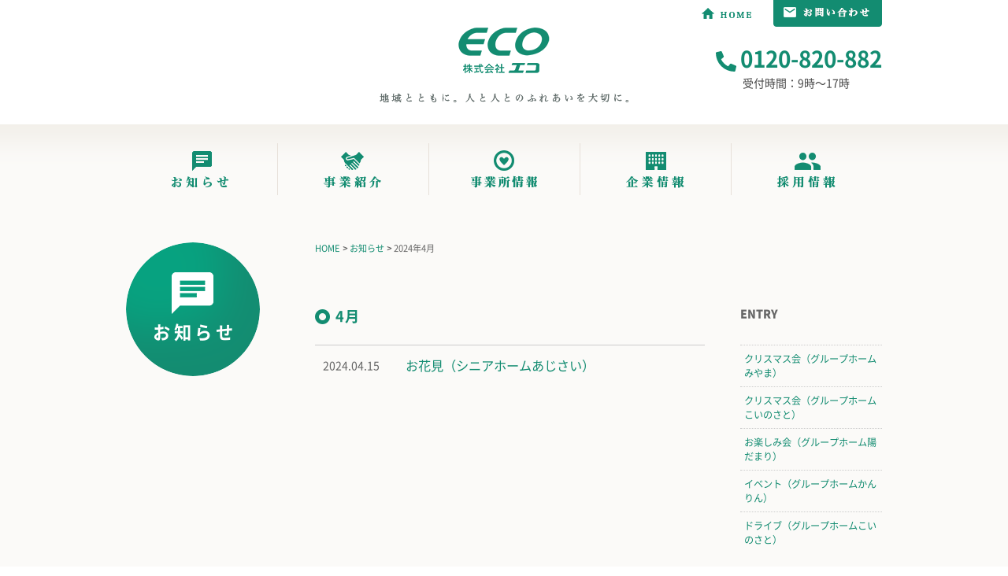

--- FILE ---
content_type: text/html; charset=UTF-8
request_url: https://eco-kaigo.co.jp/date/2024/04/?cat=2
body_size: 13734
content:
<!DOCTYPE html>
<html lang="ja">
<head>
<meta charset="UTF-8">
<meta http-equiv="X-UA-Compatible" content="IE=edge,chrome=1">
<title>4月 | 2024 | 株式会社エコ</title>

<meta name="description" content="" />
<meta name="keywords" content="" />
<meta name="viewport" content="width=device-width,initial-scale=1,maximum-scale=1,user-scalable=no">

<!--[if lt IE 9]>
<script type="text/javascript" src="/common/js/jquery-1.11.0.min.js"></script>
<![endif]-->
<!--[if gte IE 9]><!-->
<script type="text/javascript" src="/common/js/jquery-2.1.0.min.js"></script>
<!--<![endif]-->

<!--[if lt IE 9]>
<script type="text/javascript" src="/common/js/html5shiv.js"></script>
<![endif]-->
<!--[if (gte IE 6)&(lte IE 8)]>
<script type="text/javascript" src="/common/js/selectivizr-min.js"></script>
<![endif]-->

<link rel="shortcut icon" href="/common/images/favicon.ico" type="image/ico">
<link rel="stylesheet" href="/common/css/common.css" type="text/css" media="screen,print">
<link rel="stylesheet" href="/common/css/style.css" type="text/css" media="screen,print">

</head>

<body id="information" class="information page">
<div id="wrap">

	<!-- header -->
  
  <header id="header" class="header">
    <div class="wrapper">
      <div class="inner">
        <div class="utility">
          <ul class="utility_list">
            <li class="utility_home"><a href="/"><img src="/common/images/btn/btn_home.png" alt="HOME"></a></li>
            <li class="utility_inquiry"><a href="/inquiry/"><img src="/common/images/btn/btn_inquiry.png" alt="お問い合わせ"></a></li>
          </ul>
        </div>
        <div class="logo"><h1><a href="/"><img src="/common/images/logo.png" alt="株式会社エコ"></a></h1></div>
        <div class="desc"><img src="/common/images/desc.png" alt="地域とともに。人と人とのふれあいを大切に。"></div>
        <div class="tel"><img src="/common/images/ico-tel.svg" alt="024-954-8038"><b>0120-820-882</b><p>受付時間：9時～17時</p></div>
      </div>
    </div>

    <div class="menu_sp only-sp">
      <div class="btn_menu"><a href="#" class="js-open-global"><span class="noto-dl">MENU</span></a></div>
    </div>

    <nav class="global">
      <ul class="global_list cf">
        <li class="global_item"><a href="/information/"><img src="/common/images/global_information.png" alt="お知らせ"></a></li>
        <li class="global_item"><a href="/business/"><img src="/common/images/global_business.png" alt="事業紹介"></a></li>
        <li class="global_item js-hover-global">
          <a href="/facility/"><img src="/common/images/global_facility2.png" alt="事業所情報"></a>
          <div class="global_child">
            <ul class="global_sub">
              <li class="global_sub_item"><a href="/facility/">グループホーム</a></li>
              <li class="global_sub_item"><a href="/facility/senior/">サービス付き高齢者向け住宅</a></li>
              <li class="global_sub_item"><a href="/facility/kaigo/">介護事業所</a></li>
              <li class="global_sub_item"><a href="/facility/houkan/">訪問看護事業所</a></li>
            </ul>
          </div>
        </li>
        <li class="global_item js-hover-global">
          <a href="/company/"><img src="/common/images/global_company.png" alt="企業情報"></a>
          <div class="global_child">
            <ul class="global_sub">
              <li class="global_sub_item"><a href="/company/">企業情報</a></li>
              <li class="global_sub_item"><a href="/hibari/">キッズルームひばり</a></li>
              <li class="global_sub_item"><a href="/sdgs/">SDGsへの取り組みについて</a></li>
            </ul>
          </div>
        </li>
        <li class="global_item js-hover-global">
          <a href="/recruit/"><img src="/common/images/global_recruit.png" alt="採用情報"></a>
          <div class="global_child">
            <ul class="global_sub">
              <li class="global_sub_item"><a href="/recruit/">採用担当からメッセージ</a></li>
              <li class="global_sub_item"><a href="/recruit/application/">募集要項</a></li>
              <li class="global_sub_item"><a href="/recruit/entry/">エントリー</a></li>
            </ul>
          </div>
        </li>
      </ul>
    </nav>
  </header>
	<!-- /header -->
	
	<!-- content -->
	<div id="content">
        <!-- main -->
    <div class="main cf">
    
      <div class="heading">
        <h1 class="noto-b">お知らせ</h1>
      </div>
      
      <div class="row">
        <ul class="topicpath">
          <li><a href="/">HOME</a></li>
          <li><a href="https://eco-kaigo.co.jp/information/">お知らせ</a></li>
          <li class="current">2024年4月</li>
        </ul>
        
        <article class="article">
          <h2 class="section_ttl noto-b">4月</h2>
        
          <dl class="entry_list define">
                        <dt>2024.04.15</dt>
            <dd><a href="https://eco-kaigo.co.jp/information/2236/">お花見（シニアホームあじさい）</a></dd>
                      </dl>
        </article>
      
        <div class="sidebar">
          <div class="side_entry">
            <h2 class="noto-bl">ENTRY</h2>
            <ul class="side_list">
                            <li><a href="https://eco-kaigo.co.jp/information/2540/">クリスマス会（グループホームみやま）</a></li>
                            <li><a href="https://eco-kaigo.co.jp/information/2519/">クリスマス会（グループホームこいのさと）</a></li>
                            <li><a href="https://eco-kaigo.co.jp/information/2502/">お楽しみ会（グループホーム陽だまり）</a></li>
                            <li><a href="https://eco-kaigo.co.jp/information/2512/">イベント（グループホームかんりん）</a></li>
                            <li><a href="https://eco-kaigo.co.jp/information/2450/">ドライブ（グループホームこいのさと）</a></li>
                                                      </ul>
          </div>
          <div class="side_archive">
            <h2 class="noto-bl">ARCHIVE</h2>
            <ul class="side_list">
              	<li><a href='https://eco-kaigo.co.jp/date/2026/01/?cat=2'>2026年1月</a></li>
	<li><a href='https://eco-kaigo.co.jp/date/2025/12/?cat=2'>2025年12月</a></li>
	<li><a href='https://eco-kaigo.co.jp/date/2025/11/?cat=2'>2025年11月</a></li>
	<li><a href='https://eco-kaigo.co.jp/date/2025/10/?cat=2'>2025年10月</a></li>
	<li><a href='https://eco-kaigo.co.jp/date/2025/08/?cat=2'>2025年8月</a></li>
	<li><a href='https://eco-kaigo.co.jp/date/2025/06/?cat=2'>2025年6月</a></li>
	<li><a href='https://eco-kaigo.co.jp/date/2025/05/?cat=2'>2025年5月</a></li>
	<li><a href='https://eco-kaigo.co.jp/date/2024/12/?cat=2'>2024年12月</a></li>
	<li><a href='https://eco-kaigo.co.jp/date/2024/11/?cat=2'>2024年11月</a></li>
	<li><a href='https://eco-kaigo.co.jp/date/2024/09/?cat=2'>2024年9月</a></li>
	<li><a href='https://eco-kaigo.co.jp/date/2024/08/?cat=2'>2024年8月</a></li>
	<li><a href='https://eco-kaigo.co.jp/date/2024/07/?cat=2'>2024年7月</a></li>
	<li><a href='https://eco-kaigo.co.jp/date/2024/04/?cat=2' aria-current="page">2024年4月</a></li>
	<li><a href='https://eco-kaigo.co.jp/date/2024/03/?cat=2'>2024年3月</a></li>
	<li><a href='https://eco-kaigo.co.jp/date/2024/01/?cat=2'>2024年1月</a></li>
	<li><a href='https://eco-kaigo.co.jp/date/2023/12/?cat=2'>2023年12月</a></li>
	<li><a href='https://eco-kaigo.co.jp/date/2023/09/?cat=2'>2023年9月</a></li>
	<li><a href='https://eco-kaigo.co.jp/date/2023/08/?cat=2'>2023年8月</a></li>
	<li><a href='https://eco-kaigo.co.jp/date/2023/07/?cat=2'>2023年7月</a></li>
	<li><a href='https://eco-kaigo.co.jp/date/2023/06/?cat=2'>2023年6月</a></li>
	<li><a href='https://eco-kaigo.co.jp/date/2023/05/?cat=2'>2023年5月</a></li>
	<li><a href='https://eco-kaigo.co.jp/date/2023/04/?cat=2'>2023年4月</a></li>
	<li><a href='https://eco-kaigo.co.jp/date/2023/03/?cat=2'>2023年3月</a></li>
	<li><a href='https://eco-kaigo.co.jp/date/2023/02/?cat=2'>2023年2月</a></li>
	<li><a href='https://eco-kaigo.co.jp/date/2023/01/?cat=2'>2023年1月</a></li>
	<li><a href='https://eco-kaigo.co.jp/date/2022/12/?cat=2'>2022年12月</a></li>
	<li><a href='https://eco-kaigo.co.jp/date/2022/11/?cat=2'>2022年11月</a></li>
	<li><a href='https://eco-kaigo.co.jp/date/2022/10/?cat=2'>2022年10月</a></li>
	<li><a href='https://eco-kaigo.co.jp/date/2022/09/?cat=2'>2022年9月</a></li>
	<li><a href='https://eco-kaigo.co.jp/date/2022/08/?cat=2'>2022年8月</a></li>
	<li><a href='https://eco-kaigo.co.jp/date/2022/07/?cat=2'>2022年7月</a></li>
	<li><a href='https://eco-kaigo.co.jp/date/2022/06/?cat=2'>2022年6月</a></li>
	<li><a href='https://eco-kaigo.co.jp/date/2022/05/?cat=2'>2022年5月</a></li>
	<li><a href='https://eco-kaigo.co.jp/date/2022/04/?cat=2'>2022年4月</a></li>
	<li><a href='https://eco-kaigo.co.jp/date/2022/03/?cat=2'>2022年3月</a></li>
	<li><a href='https://eco-kaigo.co.jp/date/2022/02/?cat=2'>2022年2月</a></li>
	<li><a href='https://eco-kaigo.co.jp/date/2022/01/?cat=2'>2022年1月</a></li>
	<li><a href='https://eco-kaigo.co.jp/date/2021/12/?cat=2'>2021年12月</a></li>
	<li><a href='https://eco-kaigo.co.jp/date/2021/11/?cat=2'>2021年11月</a></li>
	<li><a href='https://eco-kaigo.co.jp/date/2021/10/?cat=2'>2021年10月</a></li>
	<li><a href='https://eco-kaigo.co.jp/date/2021/09/?cat=2'>2021年9月</a></li>
	<li><a href='https://eco-kaigo.co.jp/date/2021/08/?cat=2'>2021年8月</a></li>
	<li><a href='https://eco-kaigo.co.jp/date/2021/07/?cat=2'>2021年7月</a></li>
	<li><a href='https://eco-kaigo.co.jp/date/2021/06/?cat=2'>2021年6月</a></li>
	<li><a href='https://eco-kaigo.co.jp/date/2020/02/?cat=2'>2020年2月</a></li>
	<li><a href='https://eco-kaigo.co.jp/date/2019/12/?cat=2'>2019年12月</a></li>
	<li><a href='https://eco-kaigo.co.jp/date/2019/11/?cat=2'>2019年11月</a></li>
	<li><a href='https://eco-kaigo.co.jp/date/2019/10/?cat=2'>2019年10月</a></li>
	<li><a href='https://eco-kaigo.co.jp/date/2019/09/?cat=2'>2019年9月</a></li>
	<li><a href='https://eco-kaigo.co.jp/date/2019/08/?cat=2'>2019年8月</a></li>
	<li><a href='https://eco-kaigo.co.jp/date/2019/07/?cat=2'>2019年7月</a></li>
	<li><a href='https://eco-kaigo.co.jp/date/2019/06/?cat=2'>2019年6月</a></li>
	<li><a href='https://eco-kaigo.co.jp/date/2019/05/?cat=2'>2019年5月</a></li>
	<li><a href='https://eco-kaigo.co.jp/date/2019/04/?cat=2'>2019年4月</a></li>
	<li><a href='https://eco-kaigo.co.jp/date/2019/01/?cat=2'>2019年1月</a></li>
	<li><a href='https://eco-kaigo.co.jp/date/2018/12/?cat=2'>2018年12月</a></li>
	<li><a href='https://eco-kaigo.co.jp/date/2018/11/?cat=2'>2018年11月</a></li>
	<li><a href='https://eco-kaigo.co.jp/date/2018/10/?cat=2'>2018年10月</a></li>
	<li><a href='https://eco-kaigo.co.jp/date/2018/03/?cat=2'>2018年3月</a></li>
	<li><a href='https://eco-kaigo.co.jp/date/2018/02/?cat=2'>2018年2月</a></li>
	<li><a href='https://eco-kaigo.co.jp/date/2018/01/?cat=2'>2018年1月</a></li>
	<li><a href='https://eco-kaigo.co.jp/date/2017/12/?cat=2'>2017年12月</a></li>
	<li><a href='https://eco-kaigo.co.jp/date/2017/10/?cat=2'>2017年10月</a></li>
	<li><a href='https://eco-kaigo.co.jp/date/2017/08/?cat=2'>2017年8月</a></li>
	<li><a href='https://eco-kaigo.co.jp/date/2017/06/?cat=2'>2017年6月</a></li>
	<li><a href='https://eco-kaigo.co.jp/date/2017/04/?cat=2'>2017年4月</a></li>
	<li><a href='https://eco-kaigo.co.jp/date/2017/03/?cat=2'>2017年3月</a></li>
	<li><a href='https://eco-kaigo.co.jp/date/2015/12/?cat=2'>2015年12月</a></li>
	<li><a href='https://eco-kaigo.co.jp/date/2015/10/?cat=2'>2015年10月</a></li>
	<li><a href='https://eco-kaigo.co.jp/date/2015/07/?cat=2'>2015年7月</a></li>
            </ul>
          </div>
        </div>
        
      </div>
    
    </div>
    <!-- /main -->
    
	</div>
	<!-- /content -->
  
  <!-- footer -->
  
  <footer id="footer" class="footer">
    <div class="inner">
      <div class="pagetop js-pagetop"><a href="#wrap" class="js-anchor"><img src="/common/images/btn/btn_pagetop.png" alt="ページトップへ"></a></div>
      <h2>株式会社エコ</h2>
      <div class="addr">本社：〒963-0547福島県郡山市喜久田町卸一丁目117番地１<br>
      <span>TEL.024-954-8038　FAX.024-963-1107</span></div>
      <p class="footer_txt">認知症対応型グループホーム、訪問介護事業所、通所介護事業所、居宅介護支援事業所、<br>
      サービス付き高齢者向け住宅運営、定期巡回・随時対応型訪問介護看護事業所、<br>
      企業主導型保育事業</p>
      <ul class="flink_list">
        <li><a href="/privacypolicy/">プライバシーポリシー</a></li>
        <li><a href="/inquiry/">お問い合わせ</a></li>
        <li><a href="/tokuteisyoguu/">介護職員等特定処遇改善加算</a></li>
      </ul>
      <small class="copyright">Copyright ECO.INC all right reserved.</small>
    </div>
  </footer>
  <!-- /footer -->
  
</div>
<script type="text/javascript" src="/common/js/jquery.easing.1.3.js"></script>
<script type="text/javascript" src="/common/js/jquery.bxslider.min.js"></script>
<script type="text/javascript" src="/common/js/common.js"></script>
<script>
  (function(i,s,o,g,r,a,m){i['GoogleAnalyticsObject']=r;i[r]=i[r]||function(){
  (i[r].q=i[r].q||[]).push(arguments)},i[r].l=1*new Date();a=s.createElement(o),
  m=s.getElementsByTagName(o)[0];a.async=1;a.src=g;m.parentNode.insertBefore(a,m)
  })(window,document,'script','//www.google-analytics.com/analytics.js','ga');

  ga('create', 'UA-65581188-1', 'auto');
  ga('send', 'pageview');

</script>
<!-- archive.php -->
</body>
</html>

--- FILE ---
content_type: text/css
request_url: https://eco-kaigo.co.jp/common/css/common.css
body_size: 1711
content:
@charset "utf-8";

html, body, div, span, object, iframe,
h1, h2, h3, h4, h5, h6, p, blockquote, pre,
abbr, address, cite, code, del, dfn, em, img, ins, kbd, q, samp,
small, strong, sub, sup, var, b, i, dl, dt, dd, ol, ul, li,
fieldset, form, label, legend,
table, caption, tbody, tfoot, thead, tr, th, td,
article, aside, canvas, details, figcaption, figure,
footer, header, hgroup, menu, nav, section, summary,
time, mark, audio, video {
	margin: 0;
	padding: 0;
	border: 0;
	font-size: 100%;
	font: inherit;
	vertical-align: baseline;
}

body { line-height: 1; }
article, aside, details, figcaption, figure,
footer, header, hgroup, menu, nav, section {
  display: block;
}

ul,ol {
	list-style: none;
}
blockquote, q {
	quotes: none;
}
blockquote:before, blockquote:after, q:before, q:after {
	content:''; content: none;
}
ins {
	background-color: #ff9;
	color: #000;
	text-decoration: none;
}
mark {
	background-color: #ff9;
	color: #000;
	font-style: italic;
	font-weight: bold;
}
del {
	text-decoration: line-through;
}
abbr[title], dfn[title] {
	border-bottom: 1px dotted;
	cursor: help;
}
pre, code, kbd, samp {
	font-family: monospace, serif;
}
table {
	border-collapse: collapse;
	border-spacing: 0;
}

sub, sup { font-size: 75%; line-height: 0; position: relative; vertical-align: baseline; }
sub { bottom: -0.25em; }
sup { top: -0.5em; }
small { font-size: 84%; }
strong { font-weight: bold; }
img { vertical-align: bottom; font-size:0; line-height: 0; -ms-interpolation-mode: bicubic; }

html { overflow-y: scroll; }
:focus{ outline: none; }
::-webkit-input-placeholder { color: #ff0000; }
:-moz-placeholder { color: #ff0000; }


/* clearfix */
.cf:before, .cf:after { content:""; display:table;} 
.cf:after { clear:both; }
.cf { *zoom:1; }

/* clear */
.clear { clear: both; }


--- FILE ---
content_type: text/css
request_url: https://eco-kaigo.co.jp/common/css/style.css
body_size: 46768
content:
@charset "UTF-8";
@font-face {
  font-family: 'Noto Sans Japanese';
  font-style: normal;
  font-weight: 300;
  src: url(../fonts/NotoSansCJKjp-DemiLight.woff), url(../fonts/NotoSansCJKjp-DemiLight.eot);
}
@font-face {
  font-family: 'Noto Sans Japanese';
  font-style: normal;
  font-weight: 400;
  src: url(../fonts/NotoSansCJKjp-Regular.woff), url(../fonts/NotoSansCJKjp-Regular.eot);
}
@font-face {
  font-family: 'Noto Sans Japanese';
  font-style: normal;
  font-weight: 500;
  src: url(../fonts/NotoSansCJKjp-Medium.woff), url(../fonts/NotoSansCJKjp-Medium.eot);
}
@font-face {
  font-family: 'Noto Sans Japanese';
  font-style: normal;
  font-weight: 700;
  src: url(../fonts/NotoSansCJKjp-Bold.woff), url(../fonts/NotoSansCJKjp-Bold.eot);
}
@font-face {
  font-family: 'Noto Sans Japanese';
  font-style: normal;
  font-weight: 900;
  src: url(../fonts/NotoSansCJKjp-Black.woff), url(../fonts/NotoSansCJKjp-Black.eot);
}
.noto-dl {
  font-weight: 300;
}

.noto-r {
  font-weight: 400;
}

.noto-m {
  font-weight: 500;
}

.noto-b {
  font-weight: 700;
  -webkit-font-smoothing: antialiased;
  -moz-osx-font-smoothing: grayscale;
}

.noto-bl {
  font-weight: 900;
  -webkit-font-smoothing: antialiased;
  -moz-osx-font-smoothing: grayscale;
}

body {
  font-family: "Noto Sans Japanese", "ヒラギノ角ゴ Pro W3", "Hiragino Kaku Gothic Pro", "メイリオ", Meiryo, Osaka, "ＭＳ Ｐゴシック", "MS PGothic", sans-serif;
  font-size: 82%;
  font-weight: 400;
  color: #666666;
  line-height: 1.5;
  background-color: #fff;
  -webkit-text-size-adjust: none;
}

a:link {
  color: #138c71;
  text-decoration: none;
}
a:visited {
  color: #138c71;
}
a:hover {
  color: #138c71;
  text-decoration: underline;
}
a:active {
  color: #138c71;
}
a:hover img {
  -ms-filter: "alpha(opacity=70)";
  filter: alpha(opacity=70);
  opacity: 0.7;
  background: transparent;
  -ms-filter: "progid:DXImageTransform.Microsoft.gradient(startColorstr=#00FFFFFF,endColorstr=#00FFFFFF)";
  filter: progid:DXImageTransform.Microsoft.gradient(startColorstr=#00FFFFFF,endColorstr=#00FFFFFF);
  zoom: 1;
}

img {
  max-width: 100%;
  height: auto;
}

/* helper */
.only-pc {
  display: block;
}

.only-sp {
  display: none;
}

@media screen and (max-width: 768px) {
  .only-pc {
    display: none;
  }

  .only-sp {
    display: block;
  }
}
/***********************************/
/* header */
/***********************************/
@-webkit-keyframes show {
  from {
    opacity: 0;
  }
  to {
    opacity: 1;
  }
}

@keyframes show {
  from {
    opacity: 0;
  }
  to {
    opacity: 1;
  }
}
.header {
  position: relative;
  background-color: #fff;
}
.header.fixed {
  padding-top: 158px;
}
.header.fixed .wrapper {
  position: fixed;
  top: 0;
  left: 0;
  right: 0;
  z-index: 999;
  -webkit-animation: show .3s ease 0s;
  animation: show .3s ease 0s;
  box-shadow: 0 0 3px rgba(0,0,0,.3);
}
.header.fixed .inner {
  height: 50px;
}
.header.fixed .desc {
  margin-bottom: 0;
}
.header.fixed .desc {
  display: none;
}
.header.fixed .tel {
  top: 45px;
}
.header.fixed .tel p {
  margin-top: 0;
}
.header .wrapper {
  width: 100%;
  background-color: #fff;
}
.header .inner {
  width: 960px;
  height: 98px;
  position: relative;
  padding: 35px 0 25px;
}
.header .tel {
  position: absolute;
  top: 60px;
  right: 0;
}
.header .tel img {
  width: 26px;
  margin-right: 5px
}
.header .tel b {
  color: #138c71;
  font-size: 28px;
  font-weight: bold;
  line-height: 30px;
}
.header .tel p {
  color: #454545;
  font-size: 14px;
  margin-top: 5px;
  padding-left: 34px;
}
.logo {
  text-align: center;
  margin-bottom: 20px;
}

.desc {
  text-align: center;
}

.global {
  padding: 24px 0 60px;
  background: #fbfaf8 url(../images/bg/bg_gradation.png) repeat-x 0 0;
}

.global_list {
  width: 960px;
  margin: 0 auto;
}
.global_list .global_item {
  width: 192px;
  margin-right: -1px;
  border-right: 1px solid #e7e0d9;
  position: relative;
  float: left;
}
.global_list .global_item:last-child {
  border-right: none;
}

.global_child {
  width: 100%;
  position: absolute;
  z-index: 9999;
  display: none;
  -ms-filter: "alpha(opacity=0)";
  filter: alpha(opacity=0);
  opacity: 0;
}

.global_sub {
  /*margin-top: 8px;*/
}
.global_sub .global_sub_item {
  margin-bottom: 2px;
}
.global_sub .global_sub_item a {
  color: #fff;
  letter-spacing: 0.05em;
  padding: 8px 6px 7px;
  background-color: #138c71;
  display: block;
}
.global_sub .global_sub_item a:hover {
  background-color: #4ba893;
  text-decoration: none;
}

.utility {
  position: absolute;
  top: 0;
  right: 0;
}
.utility .utility_list {
  overflow: hidden;
  zoom: 1;
}
.utility .utility_list li {
  float: left;
}

@media screen and (max-width: 768px) {
  .header .inner {
    width: 100%;
    height: 75px;
    padding: 45px 0 25px;
  }

  .header.fixed .inner {
    height: 30px;
  }

  .header .tel {
    display: none;
  }

  .menu_sp {
    background-color: #138c71;
    overflow: hidden;
    zoom: 1;
  }
  .menu_sp .btn_menu a {
    background-image: url(../images/sp/btn_menu.png);
    background-repeat: no-repeat;
    background-position: 0 0;
    -webkit-background-size: 39px 38px;
    background-size: 39px 38px;
    float: left;
  }
  .menu_sp .btn_menu a.active {
    background-image: url(../images/sp/btn_menu_active.png);
  }
  .menu_sp span {
    color: #fff;
    font-size: 85%;
    line-height: 38px;
    padding: 0 12px;
    margin-left: 38px;
    float: left;
  }

  .logo {
    width: 90px;
    margin: 0 auto 10px;
  }

  .desc {
    width: 310px;
    margin: 0 auto;
    padding: 0 20px;
  }

  .global {
    padding: 24px 0 0;
    display: none;
  }

  .global_list {
    width: 100%;
  }
  .global_list .global_item {
    width: 33.333336%;
    text-align: center;
    margin-bottom: 15px;
    float: left;
  }
  .global_list .global_item:nth-child(3n) {
    border-right: none;
  }

  .global_child {
    display: none !important;
  }

  .utility .utility_list li.utility_home {
    width: 96px;
  }
  .utility .utility_list li.utility_inquiry {
    width: 110px;
  }
}
@media screen and (max-width: 480px) {
  .global_list {
    width: 100%;
  }
  .global_list .global_item {
    width: 50%;
  }
  .global_list .global_item:last-child, .global_list .global_item:nth-child(3n) {
    border-right: 1px solid #e7e0d9;
  }
  .global_list .global_item:nth-child(2n) {
    border-right: none;
  }
}
/***********************************/
/* layout */
/***********************************/
#wrap {
  width: 100%;
  min-width: 960px;
  position: relative;
}

#content {
  background-color: #fbfaf8;
  padding-bottom: 95px;
}

.main {
  width: 960px;
  margin: 0 auto;
}

.inner {
  width: 960px;
  margin: 0 auto;
}

.row {
  width: 720px;
  float: right;
}

.row.wide,
.article.wide {
	width: 920px;
}

.article {
  width: 720px;
  float: right;
}

@media screen and (max-width: 768px) {
  #wrap {
    width: 100%;
    min-width: 100%;
  }

  #content {
    padding: 20px 20px 40px;
  }

  .main {
    width: 100%;
  }

  .inner {
    width: 100%;
  }

  .row, .article {
    width: 100%;
    float: none;
  }
  
  .row.wide,
  .article.wide {
    width: 100%;
  }
}
/***********************************/
/* content */
/***********************************/
.heading {
  width: 170px;
  height: 170px;
  text-align: center;
  background: url(../images/bg/bg_circle.png) no-repeat 0 0;
  -webkit-border-radius: 100%;
  -moz-border-radius: 100%;
  border-radius: 100%;
  float: left;
}
.heading h1 {
  color: #fff;
  font-size: 170%;
  line-height: 170px;
  letter-spacing: 0.2em;
  vertical-align: middle;
  padding-left: 0.2em;
  padding-top: 30px;
  background-image: url(../images/ico/ico_heading.png);
  background-repeat: no-repeat;
  background-position: center 38px;
  display: inline-block;
  *zoom: 1;
}

.information .heading h1 {
  background-image: url(../images/ico/ico_information.png);
}

.business .heading h1 {
  background-image: url(../images/ico/ico_business.png);
}

.facility .heading h1 {
  background-image: url(../images/ico/ico_facility.png);
}

.heading.hibari h1 {
  background-image: url(../images/ico/ico_facility.png) !important;
  font-size: 150%;
  line-height: 1.3em;
  letter-spacing: 0;
  padding-left: 0;
  padding-top: 98px;
}

.company-nav {
	background-color: #fbfaf8;
}

.company-nav ul {
    list-style: none;
    display: flex;
    flex-wrap: wrap;
    border-bottom: 1px solid #cccccc;
}

.company-nav li {
	box-sizing: border-box;
	width: 50%;
}

.company-nav li:nth-child(odd) {
	border-right: 1px solid #cccccc;
}

.company-nav li a {
	position: relative;
	display: block;
    padding: 1em 1em 1em 2em;
}

.company-nav li a::before {
	content: "";
    position: absolute;
    top: 1.5em;
    left: 1em;
    width: 0;
    height: 0;
    border: 4px solid rgba(255,255,255,0);
    border-left: 6px solid #138c71;
}

.company .heading h1 {
  background-image: url(../images/ico/ico_company.png);
}

.recruit .heading h1 {
  background-image: url(../images/ico/ico_recruit.png);
}

.inquiry .heading h1 {
  background-image: url(../images/ico/ico_inquiry.png);
}

.privacypolicy .heading h1 {
  background-image: url(../images/ico/ico_privacypolicy.png);
  background-position: center 24px;
}

.heading.sdgs {
  background-image: url(../images/sdgs/sdg_icon_wheel_3.png);
  background-size: 170px;
}

.heading.sdgs h1 {
  background: none;
  color: #138c71;
  padding-top: 75px;
}

.topicpath {
  margin-bottom: 65px;
  overflow: hidden;
  zoom: 1;
}
.topicpath li {
  font-size: 85%;
  padding-right: 10px;
  margin-right: 2px;
  background: url(../images/ico/ico_topicpath.png) no-repeat right center;
  float: left;
}
.topicpath li.current {
  background: none;
}

.m10 {
margin-left: 23px;
}

@media screen and (max-width: 768px) {
  .heading {
    width: 110px;
    height: 110px;
    margin: 0 auto 30px;
    background: url(../images/bg/bg_circle.png) no-repeat 0 0;
    -webkit-background-size: 100px;
    background-size: 110px;
    float: none;
  }
  .heading h1 {
    font-size: 100%;
    line-height: 100px;
    padding-top: 20px;
    background-image: url(../images/ico/ico_heading.png);
    background-repeat: no-repeat;
    background-position: center 21px;
    -webkit-background-size: 32px;
    background-size: 32px;
  }

  .business .heading h1 {
    background-position: center 23px;
    -webkit-background-size: 36px auto;
    background-size: 36px auto;
  }

  .recruit .heading h1 {
    background-position: center 26px;
    -webkit-background-size: 38px auto;
    background-size: 38px auto;
  }

  .privacypolicy .heading h1 {
    background-position: center 10px;
  }

  .heading.sdgs {
    background-image: url(../images/sdgs/sdg_icon_wheel_3.png);
    background-size: 110px;
  }

  .heading.sdgs h1 {
    background: none;
    color: #138c71;
    padding-top: 55px;
  }

  .topicpath {
    display: none;
  }
}

/* 汎用固定ページ */
.heading.page h1 {
	font-size: 150%;
    line-height: 1.3em;
    letter-spacing: 0;
    padding-left: 0;
    padding-top: 92px;
    background-image: url(../images/ico/ico_company.png);
}

.page-content {
    font-size: 108%;
    line-height: 1.5em;
}

.page-content h2 {
    color: #454545;
    font-size: 185%;
    line-height: 1.5em;
    letter-spacing: 0.05em;
    margin-bottom: 45px;
}

.page-content h3 {
    color: #138c71;
    font-size: 124%;
    margin-bottom: 12px;
    font-weight: 700;
}

.page-content p {
	margin-bottom: 1.5em;
}

.page-content ul,
.page-content ol {
	font-size: 108%;
	margin: 1.5em 20px 1.5em 30px;
	line-height: 2em;
}

.page-content ul {
	list-style: disc;
}

.page-content.sdgs {

}

.sdgs-list table th,
.sdgs-list table td {
  vertical-align: top;
}

.sdgs-list table th {
  width: 200px;
  padding: 0 0 20px;
}

.sdgs-list table td {
  padding: 0 10px 20px;
}

.sdgs-list table td ul {
  margin: 0 0 0 25px;
}

@media screen and (max-width: 768px) {
	.heading.page h1 {
		font-size: 100%;
		line-height: 1.3em;
		letter-spacing: 0;
		padding-left: 0;
		padding-top: 55px;
	}

	.sdgs-list table th {
	   width: 80px;
	}
}
/***********************************/
/* footer */
/***********************************/
.footer {
  padding: 50px 0 70px;
  background-color: #fff;
}
.footer .pagetop {
  float: right;
  position: fixed;
  bottom: 40px;
  right: 40px;
  display: none;
}
.footer h2 {
  font-size: 139%;
  margin-bottom: 7px;
}
.footer .addr {
  font-size: 93%;
  margin-bottom: 25px;
}
.footer .addr span {
  font-size: 117%;
}
.footer p {
  font-size: 85%;
  margin-bottom: 37px;
}
.footer .flink_list {
  font-size: 85%;
  margin-bottom: 18px;
  overflow: hidden;
  zoom: 1;
}
.footer .flink_list li {
  padding-left: 10px;
  margin-right: 10px;
  background: url(../images/ico/ico_arrow_green.png) no-repeat 0 center;
  float: left;
}
.footer .flink_list a {
  color: #666666;
}
.footer .copyright {
  font-size: 85%;
}

@media screen and (max-width: 768px) {
  .footer {
    padding: 30px 15px 30px;
  }
  .footer .pagetop {
    width: 38px;
    height: 38px;
    bottom: 20px;
    right: 20px;
  }
  .footer h2 {
    font-size: 124%;
    margin-bottom: 7px;
  }
  .footer .addr {
    font-size: 85%;
    margin-bottom: 15px;
  }
  .footer .addr span {
    font-size: 100%;
  }
  .footer p {
    font-size: 77%;
    margin-bottom: 25px;
  }
  .footer .flink_list {
    font-size: 85%;
    margin-bottom: 15px;
  }
  .footer .copyright {
    font-size: 77%;
  }
}
/***********************************/
/* general */
/***********************************/
.article {
  /*a {
    text-decoration: underline;
    &:hover { text-decoration: none; }
  }*/
}
.article h2, .article h3, .article h4 {
  letter-spacing: 0.05em;
}
.article p {
  font-size: 108%;
  line-height: 1.75;
}

.lead {
  margin-bottom: 45px;
}
.lead .lead_copy {
  color: #454545;
  font-size: 185%;
  letter-spacing: 0.05em;
  margin-bottom: 45px;
}
.lead .lead_txt,
.lead .lead_txt p {
  line-height: 2;
}

.lead .lead_btn {
  margin-top: 20px;
  text-align: center;
}

.lead .lead_btn a {
  display: inline-block;
  padding: 1em 2em;
  background-color: #138c71;
  color: #fff;
}

.lead .lead_btn a::after {
  content: "";
  display: inline-block;
  width: 8px;
  height: 8px;
  border-right: 2px solid #fff;
  border-bottom: 2px solid #fff;
  margin-left: 20px;
  transform: rotate(45deg) translate(0, -3px);
}

.service-desc {
	margin: 30px 0;
}

.service-desc dt {
	display: inline-block;
	width: 200px;
	margin-top: .75em;
	padding: .35em 1em;
	color: #545045;
	font-size: 14px;
	font-weight: bold;
	text-align: center;
	background-color: #e3ddd0;
}

.service-desc dd {
	display: block;
	padding: .5em 1em;
}

.section_ttl {
  color: #138c71;
  font-size: 139%;
  padding-left: 26px;
  margin-bottom: 35px;
  background: url(../images/ico/ico_ring_green.png) no-repeat 0 center;
}

.define {
  overflow: hidden;
  zoom: 1;
}
.define dt {
  float: left;
  clear: both;
}

@media screen and (max-width: 768px) {
  body.page article p {
    font-size: 93%;
  }

  /*** @768 general ***/
  .article h2, .article h3, .article h4 {
    letter-spacing: 0.05em;
  }

  .lead .lead_copy {
    font-size: 124%;
    margin-bottom: 25px;
  }
  .lead .lead_txt {
    font-size: 93%;
  }

  .section_ttl {
    color: #138c71;
    font-size: 124%;
    padding-left: 23px;
    margin-bottom: 20px;
    background: url(../images/ico/ico_ring_green.png) no-repeat 0 center;
    -webkit-background-size: 16px;
    background-size: 16px;
  }

  .define {
    overflow: hidden;
    zoom: 1;
  }
  .define dt {
    width: 100%;
    float: none;
    -webkit-box-sizing: border-box;
    -moz-box-sizing: border-box;
    box-sizing: border-box;
  }
  .define dd {
    -webkit-box-sizing: border-box;
    -moz-box-sizing: border-box;
    box-sizing: border-box;
  }
}
/***********************************/
/* home */
/***********************************/
.home header .global {
  padding: 24px 0 33px;
}
.home #wrap {
  min-width: 1050px;
}
.home .main {
  width: 1050px;
}
.home .footer .inner {
  width: 1050px;
}

#front-swiper {
  position: relative;
  width: 100%;
  margin: 0 auto;
  overflow: hidden;
}
#front-swiper .swiper-slide {
  width: 1050px;
  max-width: 100%;
  max-height: 550px;
}

.swiper-pagination-bullet {
  width: 12px;
  height: 12px;
  background-color: #fff;
  opacity: .7;
}

.swiper-pagination-bullet-active {
  background-color: #138c71;
  opacity: 1;
}

.h_facility_nav {
  padding: 35px 30px 5px;
  margin-bottom: 50px;
  background-color: #fff;
  border-bottom-left-radius: 5px;
  border-bottom-right-radius: 5px;
}

.h_facility_list {
  display: flex;
  flex-wrap: wrap;
  overflow: hidden;
  zoom: 1;
}
.h_facility_list a {
  display: flex;
  overflow: hidden;
  zoom: 1;
}
.h_facility_list .h_facility_item {
  width: 480px;
  margin-right: 30px;
  margin-bottom: 30px;
}
.h_facility_list .h_facility_item:nth-child(2n) {
  margin-right: 0;
}
.h_facility_list .h_facility_tmb {
  width: 80px;
  margin-right: 20px;
}
.h_facility_list .h_facility_desc {
  flex: 1;
}
.h_facility_list .h_facility_desc h2 {
  font-size: 14px;
  line-height: 1.6;
  padding-left: 20px;
  margin-bottom: 3px;
  background: url(../images/ico/ico_arrow_circle_green.png) no-repeat 0 center;
}
.h_facility_list .h_facility_desc p {
  color: #666666;
  font-size: 93%;
}

.h_information {
  overflow: hidden;
  zoom: 1;
}

.h_information_heading {
  width: 150px;
  height: 100px;
  color: #fff;
  line-height: 100px;
  text-align: center;
  background-color: #0dae8a;
  -webkit-border-radius: 5px;
  -moz-border-radius: 5px;
  border-radius: 5px;
  float: left;
}
.h_information_heading h2 {
  font-size: 16px;
  line-height: 1;
  letter-spacing: 0.1em;
  vertical-align: middle;
  display: inline-block;
  *zoom: 1;
}
.h_information_heading span {
  font-size: 12px;
  letter-spacing: -0.025em;
}

.h_information_list {
  width: 800px;
  padding-right: 40px;
  margin-top: -8px;
  float: right;
}
.h_information_list dt {
  width: 100px;
  font-size: 93%;
  padding: 10px 5px;
}
.h_information_list dd {
  padding: 10px 10px 10px 110px;
  border-bottom: 1px solid #cccccc;
}
.h_information_list dd:last-child {
  border-bottom: none;
}
.h_information_list a {
  color: #666666;
}
.h_information_list .tag_new {
  color: #fff;
  font-size: 77%;
  line-height: 18px;
  margin-left: 10px;
  padding: 0 5px;
  display: inline-block;
  *zoom: 1;
  background-color: #f75b31;
  position: relative;
  top: -1px;
  left: 0;
}

.h_streetview {
  padding-top: 50px;
}

.h_streetview h2,
#facility_streetview h2 {
  color: #138c71;
  font-size: 150%;
  font-weight: bold;
  background: url(../images/ico/ico_arrow_circle_green.png) no-repeat left .45em;
  padding-left: 20px;
  margin-bottom: 20px;
}

.h_streetview iframe {
  max-width: 100%;
}

@media screen and (max-width: 768px) {
  .home header .global {
    padding: 24px 0 0;
  }
  .home #wrap {
    min-width: 100%;
  }
  .home .main {
    width: 100%;
  }
  .home .footer .inner {
    width: 100%;
  }

  .h_facility_nav {
    padding: 25px 0 0;
    margin-bottom: 30px;
    background-color: transparent;
  }

  .h_facility_list {
    overflow: hidden;
    zoom: 1;
  }
  .h_facility_list .h_facility_item {
    width: 100%;
    margin: 0 0 15px;
    position: relative;
  }
  .h_facility_list .h_facility_item:last-child {
    margin-right: 0;
  }
  .h_facility_list .h_facility_desc {
    width: auto;
    float: none;
    position: absolute;
    left: 92px;
  }
  .h_facility_list .h_facility_desc h2 {
    font-size: 108%;
  }
  .h_facility_list .h_facility_desc p {
    font-size: 85%;
  }

  .h_information_heading {
    width: 150px;
    height: 50px;
    line-height: 50px;
    margin: 0 auto 15px;
    float: none;
  }
  .h_information_heading h2 {
    font-size: 14px;
  }
  .h_information_heading span {
    font-size: 11px;
  }

  .h_information_list {
    width: 100%;
    padding-right: 0;
    margin-top: 0;
    float: none;
  }
  .h_information_list dt {
    width: 100%;
    font-size: 93%;
    padding: 10px 5px 0;
  }
  .h_information_list dd {
    font-size: 100%;
    padding: 5px 5px 9px 5px;
    line-height: 1.6;
  }

  .h_streetview h2 {
    font-size: 120%;
  }
}
/***********************************/
/* business */
/***********************************/
.business .section {
  margin-bottom: 65px;
}
.business .section .business_ttl {
  width: 90px;
  height: 90px;
  line-height: 90px;
  text-align: center;
  margin: 0 auto 25px;
  background-color: #138c71;
  -webkit-border-radius: 100%;
  -moz-border-radius: 100%;
  border-radius: 100%;
}
.business .section .business_ttl h2 {
  color: #fff;
  font-size: 124%;
  font-weight: 900;
  line-height: 1.3;
  text-align: center;
  vertical-align: middle;
  display: inline-block;
  *zoom: 1;
}
.business .section h3 {
  color: #138c71;
  font-size: 154%;
  text-align: center;
  margin-bottom: 45px;
}
.business .section .section_txt {
  line-height: 1.9;
}

.intro_list {
  display: grid;
  grid-template-columns: repeat(4, 1fr);
  gap: 15px;
  margin-bottom: 75px;
}
.intro_list .intro_item {
  display: grid;
  grid-template-rows: subgrid;
  grid-row: span 4;
  width: 230px;
  text-align: center;
  background-color: #fff;
  -webkit-border-radius: 7px;
  -moz-border-radius: 7px;
  border-radius: 7px;
  overflow: hidden;
  zoom: 1;
  -webkit-box-shadow: rgba(0, 0, 0, 0.1) 1px 1px 4px 2px;
  -moz-box-shadow: rgba(0, 0, 0, 0.1) 1px 1px 4px 2px;
  box-shadow: rgba(0, 0, 0, 0.1) 1px 1px 4px 2px;
}
.intro_list .intro_item .intro_tmb {
  margin: 0 auto 18px;
  padding-top: 20px;
}
.intro_list .intro_item h2 {
  font-size: 15px;
  margin-bottom: 16px;
}
.intro_list .intro_item p {
  color: #666666;
  font-size: 93%;
  text-align: left;
  margin: 0 17px 25px;
}
.intro_list .intro_item a {
  display: contents;
  text-decoration: none;
}
.intro_list .intro_item .more {
  color: #fff;
  font-size: 12.5px;
  line-height: 44px;
  background-color: #4ba893;
  position: relative;
  margin-top: auto;
  padding: 0 12px;
  text-align: left;
}
.intro_list .intro_item .more:after {
  content: '';
  width: 10px;
  height: 15px;
  display: block;
  background: url(../images/ico/ico_arrow_white.png) no-repeat 0 0;
  position: absolute;
  right: 10px;
  top: 15px;
}

.business_list {
  max-width: 720px;
  margin: 45px auto 0;
  overflow: hidden;
  zoom: 1;
}
.business_list li {
  width: 224px;
  height: 180px;
  margin-right: 22px;
  float: left;
}
.business_list li:nth-child(3n) {
  margin-right: 0;
}
.business_list h4 {
  width: 100%;
  color: #545045;
  font-size: 124%;
  line-height: 34px;
  text-align: center;
  margin-bottom: 20px;
  background-color: #e3ddd0;
  -webkit-border-radius: 10px;
  -moz-border-radius: 10px;
  border-radius: 10px;
  display: inline-block;
  *zoom: 1;
}
.business_list p {
  font-size: 93%;
  line-height: 1.6;
}
.business_senior .business_list li {
  height: 225px;
}

.business_kyojushien {
  margin-top: -130px;
  padding-top: 130px;
}

.business .section .kyojushien-desc {
  padding: 45px 40px;
  background-color: #e3ddd0;
  color: #545045;
  border-radius: 10px;
}

.business .section .kyojushien-desc h3 {
  font-size: 154%;
  font-weight: 700;
  text-align: center;
  margin-bottom: 20px;
  padding: 10px;
  text-align: center;
  background-color: #fff;
  color: #545045;
  border-radius: 20px;
}

.business .section .kyojushien-desc p {
  margin-bottom: 1.5em;
  font-size: 120%;
  line-height: 2em;
}

.business .section .kyojushien-desc p:last-child {
  margin-bottom: 0;
}

.kyojushien-memo {
	width: fit-content;
	margin: 40px auto 0;
}

.kyojushien-memo p {
	margin-bottom: 1em;
}

@media screen and (max-width: 768px) {
  /*** @768 business ***/
  .business .section {
    margin-bottom: 35px;
  }
  .business .section .business_ttl {
    width: 70px;
    height: 70px;
    line-height: 70px;
    margin: 0 auto 15px;
  }
  .business .section .business_ttl h2 {
    font-size: 100%;
  }
  .business .section h3 {
    font-size: 108%;
    margin-bottom: 25px;
  }
  .business .section p.section_txt {
    margin-bottom: 25px;
  }

  .intro_list {
    display: block;
    margin-bottom: 40px;
  }
  .intro_list .intro_item {
    display: block;
    width: 100%;
    margin: 0 0 30px;
    float: none;
  }
  .intro_list .intro_item a {
    display: block;
  }
  .intro_list .intro_item .intro_tmb {
    width: 160px;
  }
  .intro_list .intro_item h2 {
    font-size: 116%;
    margin-bottom: 16px;
  }

  .business_list {
    margin-top: 15px;
    overflow: hidden;
    zoom: 1;
  }
  .business_list li {
    width: 100%;
    height: auto;
    margin: 0 0 35px;
    float: none;
  }
  .business_list h4 {
    width: 100%;
    font-size: 108%;
    line-height: 32px;
    margin-bottom: 20px;
  }
  .business_senior .business_list li {
    height: auto;
  }
}
/***********************************/
/* facility */
/***********************************/
.facility .section {
  margin-top: -35px;
  padding-top: 35px;
  margin-bottom: 70px;
}

.facility_nav {
  margin-bottom: 40px;
  overflow: hidden;
  zoom: 1;
}
.facility_nav li {
  width: 225px;
  text-align: center;
  margin-right: 6px;
  padding-bottom: 13px;
  float: left;
}
.facility_nav li a {
  color: #88847b;
  font-size: 14px;
  font-weight: 700;
  letter-spacing: 0.05em;
  line-height: 50px;
  text-decoration: none;
  background-color: #e7e4dd;
  -webkit-font-smoothing: antialiased;
  display: block;
}
.facility_nav li a:hover {
  -ms-filter: "alpha(opacity=70)";
  filter: alpha(opacity=70);
  opacity: 0.7;
}
.facility_nav li span {
  padding-left: 20px;
  background: url(../images/ico/ico_arrow_circle_brown.png) no-repeat 0 center;
}
.facility_nav li:last-child {
  margin-right: 0;
}
.facility_nav li.current {
  background: url(../images/bg/bg_arrow_down.png) no-repeat bottom center;
}
.facility_nav li.current a {
  color: #138c71;
  background: none;
}
.facility_nav li.current a:hover {
  -ms-filter: "alpha(opacity=100)";
  filter: alpha(opacity=100);
  opacity: 1;
}
.facility_nav li.current span {
  padding-left: 0;
  background: none;
}

.gmap {
  width: 710px;
  height: 310px;
  border: 5px solid #138c71;
  margin-bottom: 35px;
}

.area_list {
  margin-bottom: 45px;
  overflow: hidden;
  zoom: 1;
}
.area_list li {
  margin-right: 12px;
  padding-left: 20px;
  background: url(../images/ico/ico_arrow_down_green.png) no-repeat 0 center;
  float: left;
}

.empty_note {
  margin-bottom: 45px;
}

.facility_content {
  width: 720px;
  margin-top: -35px;
  padding-top: 35px;
  margin-bottom: 70px;
  overflow: hidden;
  zoom: 1;
}

.facility_photo {
  width: 224px;
  float: left;
}

.facility_detail {
  width: 445px;
  float: right;
}
.facility_detail h3 {
  font-size: 124%;
  margin-bottom: 15px;
}
.facility_detail h3 span {
  font-size: 138%;
  margin-left: 10px;
}
.facility_detail .empty_status {
  display: inline-block;
  margin-bottom: 15px;
  color: #fff;
  padding: 0 1.75em;
  line-height: 1.5em;
  font-size: 14px;
}
.facility_detail .empty_status.empty_ari {
  background-color: #11568f;
}
.facility_detail .empty_status.empty_nasi {
  background-color: #903614;
}
.facility_detail .tag_bosyu {
  color: #fff;
  font-size: 12px;
  line-height: 26px;
  letter-spacing: 0;
  padding: 0 7px;
  background-color: #e23268;
  display: inline-block;
  *zoom: 1;
  position: relative;
  left: 15px;
  top: -2px;
}
.facility_detail .facility_addr {
  font-size: 108%;
  line-height: 1.65;
  letter-spacing: 0.05em;
  margin-bottom: 12px;
}
.facility_detail .facility_images a {
  display: inline-block;
  width: 80px;
  margin-right: 8px;
}
.facility_detail .facility_define {
  font-size: 100%;
}
.facility_detail .facility_define dt {
  width: 80px;
  padding: 7px 10px 6px;
}
.facility_detail .facility_define dd {
  padding: 7px 10px 6px 100px;
  border-top: 1px dotted #999999;
}

#facility_streetview iframe {
  max-width: 100%;
}

@media screen and (max-width: 768px) {
  /*** @768 facility ***/
  .facility .section {
    margin-top: -20px;
    padding-top: 20px;
    margin-bottom: 40px;
  }

  .facility_nav {
    margin-bottom: 30px;
  }
  .facility_nav li {
    width: 100%;
    margin-right: 0;
    float: none;
  }
  .facility_nav li a {
    font-size: 108%;
    line-height: 45px;
    -webkit-border-radius: 5px;
    -moz-border-radius: 5px;
    border-radius: 5px;
  }
  .facility_nav li span {
    padding-left: 20px;
    background: url(../images/ico/ico_arrow_circle_brown.png) no-repeat 0 center;
  }
  .facility_nav li.current {
    background: none;
  }
  .facility_nav li.current a {
    color: #fff;
    background-color: #138c71;
  }
  .facility_nav li.current span {
    padding-left: 20px;
    background: url(../images/ico/ico_arrow_circle_white.png) no-repeat 0 center;
  }

  .gmap {
    width: 100%;
    height: 310px;
    -webkit-box-sizing: border-box;
    -moz-box-sizing: border-box;
    box-sizing: border-box;
  }

  .area_list {
    margin-bottom: 45px;
  }

  .facility_content {
    width: 100%;
    margin-top: -20px;
    padding-top: 20px;
    margin-bottom: 40px;
  }

  .facility_photo {
    width: 100%;
    text-align: center;
    margin-bottom: 25px;
    float: none;
  }

  .facility_detail {
    width: 100%;
    float: none;
  }
  .facility_detail h3 {
    font-size: 93%;
    margin-bottom: 8px;
  }
  .facility_detail h3 span {
    font-size: 134%;
  }
  .facility_detail .tag_bosyu {
    font-size: 11px;
    line-height: 22px;
  }
  .facility_detail .facility_addr {
    font-size: 93%;
    margin-bottom: 12px;
  }
  .facility_detail .facility_define {
    font-size: 85%;
  }
  .facility_detail .facility_define dt {
    width: 100%;
    padding: 7px 10px 0;
    border-top: 1px dotted #999999;
  }
  .facility_detail .facility_define dd {
    padding: 5px 10px 6px 10px;
    border-top: none;
  }
}
/***********************************/
/* company */
/***********************************/
.company .section {
  margin-bottom: 80px;
}

.greeting {
  margin-bottom: 60px;
  overflow: hidden;
  zoom: 1;
}
.greeting .greeting_photo {
  width: 200px;
  float: right;
}
.greeting .greeting_photo .greeting_figure {
  margin-bottom: 20px;
}
.greeting .greeting_photo figcaption {
  font-size: 124%;
  text-align: center;
}
.greeting .greeting_photo span {
  font-size: 12px;
  margin-right: 10px;
}
.greeting .greeting_txt {
  width: 485px;
  float: left;
}
.greeting .greeting_txt p {
  margin-bottom: 1em;
  line-height: 2;
}

.company_define {
  font-size: 108%;
  line-height: 1.75;
  border-top: 1px solid #cccccc;
}
.company_define dt {
  width: 90px;
  padding: 15px 10px 14px;
}
.company_define dt span {
  float: right;
}
.company_define dd {
  padding: 15px 10px 14px 175px;
  border-bottom: 1px solid #cccccc;
}

/*** cm ***/
.cm .article {
  padding-bottom: 70px;
}
.cm .media .media_movie {
  margin-bottom: 15px;
}
.cm .media h3 {
  color: #999999;
  font-size: 108%;
}

@media screen and (max-width: 768px) {
  /*** @768 company ***/
  .company .section {
    margin-bottom: 40px;
  }

  .greeting {
    margin-bottom: 30px;
    overflow: hidden;
    zoom: 1;
  }
  .greeting .greeting_photo {
    width: 100%;
    text-align: center;
    margin-bottom: 25px;
    float: none;
  }
  .greeting .greeting_photo .greeting_figure {
    margin-bottom: 20px;
  }
  .greeting .greeting_photo figcaption {
    font-size: 124%;
  }
  .greeting .greeting_photo span {
    font-size: 12px;
    margin-right: 10px;
  }
  .greeting .greeting_txt {
    width: 100%;
    float: none;
  }
  .greeting .greeting_txt p {
    margin-bottom: 1em;
    line-height: 2;
  }

  .company_define {
    font-size: 100%;
  }
  .company_define dt {
    width: 100%;
    padding: 15px 10px 0;
    font-weight: 700;
    -webkit-font-smoothing: antialiased;
    -moz-osx-font-smoothing: grayscale;
  }
  .company_define dt span {
    margin-left: 1em;
    float: none;
  }
  .company_define dd {
    font-size: 93%;
    padding: 7px 10px 14px 10px;
  }

  .cm .article {
    padding-bottom: 30px;
  }
  .cm .media .media_movie {
    position: relative;
    padding-bottom: 50%;
    padding-top: 69px;
    overflow: hidden;
  }
  .cm .media iframe {
    position: absolute;
    top: 0;
    left: 0;
    width: 100%;
    height: 100%;
  }
  .cm .media h3 {
    font-size: 100%;
  }
}
/***********************************/
/* recruit */
/***********************************/
.message_list {
  margin-bottom: 70px;
  overflow: hidden;
  zoom: 1;
}
.message_list li {
  width: 220px;
  margin-right: 30px;
  float: left;
}
.message_list li:nth-child(3n) {
  margin-right: 0;
}
.message_list .message_photo {
  text-align: center;
  margin-bottom: 20px;
}
.message_list .message_name {
  font-size: 139%;
  margin-bottom: 15px;
}
.message_list .message_name span {
  font-size: 12px;
  margin-right: 10px;
}
.message_list p {
  font-size: 100%;
}

/*.message {
  padding: 35px;
  margin-bottom: 30px;
  background-color: #fff;
  border: 1px solid #eae6df;
  @include bdrs(5px);

  .message_header {
    @include ov;
    margin-bottom: 28px;
  }
  .message_photo {
    width: 120px;
    @include bdrs(100%);
    @include ov;
    float: left;
  }
  .message_detail {
    width: 500px;
    float: right;
  }
  h3 {
    font-size: $_18px;
    line-height: 1.4;
    margin-bottom: 20px;
    margin-top: 7px;
  }
  .message_name { font-size: $_16px; }
  .message_from { font-size: $_10px; }

  p {
    font-size: $_13px;
    line-height: 1.9;
  }
}
*/
.recruit_link {
  padding-top: 50px;
  text-align: center;
}

.btn {
  margin: 0 8px;
  display: inline-block;
  *zoom: 1;
}
.btn a {
  color: #fff;
  width: 240px;
  font-size: 124%;
  font-weight: 700;
  line-height: 50px;
  letter-spacing: 0.05em;
  text-decoration: none;
  background-color: #138c71;
  -webkit-font-smoothing: antialiased;
  display: block;
  -webkit-border-radius: 5px;
  -moz-border-radius: 5px;
  border-radius: 5px;
}
.btn a:hover {
  background-color: #4ba893;
}

/*** application ***/
.application .section_lead {
  line-height: 2;
  margin-bottom: 50px;
}

.application_define {
  font-size: 108%;
  line-height: 1.75;
  border-top: 1px solid #cccccc;
}
.application_define dt {
  width: 130px;
  padding: 15px 10px 14px;
}
.application_define dd {
  padding: 15px 10px 14px 175px;
  border-bottom: 1px solid #cccccc;
}
.application_define ul li {
  list-style: disc inside;
}

@media screen and (max-width: 768px) {
  /*** @768 recruit ***/
  .message_list {
    margin-bottom: 20px;
    overflow: hidden;
    zoom: 1;
  }
  .message_list li {
    width: 100%;
    margin: 0 0 40px;
    float: none;
  }
  .message_list .message_photo {
    margin-bottom: 20px;
  }
  .message_list .message_name {
    font-size: 116%;
    margin-bottom: 10px;
  }
  .message_list .message_name span {
    font-size: 11px;
  }

  /*.message {
    padding: 20px;
    margin-bottom: 30px;
    .message_header {
      margin-bottom: 20px;
    }
    .message_photo {
      margin: 0 auto 25px;
      float: none;
    }
    .message_detail {
      width: 100%;
      float: none;
    }
    h3 {
      font-size: $_14px;
      margin-bottom: 14px;
      margin-top: 0;
    }
    .message_name { font-size: $_13px; }
    .message_from { font-size: $_10px; }
  }*/
  .recruit_link {
    padding-top: 25px;
    text-align: center;
  }

  .btn {
    margin: 0 8px 20px;
    display: inline-block;
    *zoom: 1;
  }
  .btn a {
    font-size: 108%;
  }

  /*** @768 application ***/
  .application .section_lead {
    line-height: 2;
    margin-bottom: 50px;
  }

  .application_define {
    font-size: 100%;
    margin-bottom: 45px;
  }
  .application_define dt {
    width: 100%;
    padding: 15px 10px 0;
    font-weight: 700;
    -webkit-font-smoothing: antialiased;
    -moz-osx-font-smoothing: grayscale;
  }
  .application_define dd {
    font-size: 93%;
    padding: 7px 10px 14px 10px;
  }
}
/***********************************/
/* information */
/***********************************/
.information .article {
  width: 495px;
  float: left;
}
.information .sidebar {
  width: 180px;
  float: right;
}
.information .section_ttl {
  margin-bottom: 22px;
}

.entry_header {
  margin-bottom: 60px;
}
.entry_header .entry_ttl {
  font-size: 185%;
  letter-spacing: 0.05em;
  margin-bottom: 10px;
}
.entry_header .entry_date {
  font-size: 108%;
}

.entry_content {
  margin-bottom: 110px;
}
.entry_content p {
  line-height: 2;
  margin-bottom: 2em;
}

.entry_list {
  margin-bottom: 150px;
}
.entry_list dt {
  width: 90px;
  font-size: 108%;
  padding: 17px 10px 14px;
}
.entry_list dd {
  font-size: 124%;
  padding: 14px 0 13px 115px;
  border-top: 1px solid #cccccc;
}

.sidebar h2 {
  font-size: 108%;
  margin-bottom: 28px;
}
.sidebar .side_list li {
  font-size: 93%;
  padding: 8px 5px;
  border-top: 1px dotted #ccc;
}
.sidebar .side_entry {
  margin-bottom: 60px;
}

.btn_back {
  text-align: center;
}
.btn_back a {
  width: 260px;
  color: #138c71;
  font-size: 124%;
  line-height: 52px;
  text-decoration: none;
  border: 2px solid #138c71;
  background-color: #fff;
  -webkit-border-radius: 5px;
  -moz-border-radius: 5px;
  border-radius: 5px;
  display: inline-block;
  *zoom: 1;
}

@media screen and (max-width: 768px) {
  /*** @768 information ***/
  .information .article {
    width: 100%;
    margin-bottom: 50px;
    float: none;
  }
  .information .sidebar {
    width: 100%;
    float: none;
  }
  .information .section_ttl {
    margin-bottom: 22px;
  }

  .entry_header {
    margin-bottom: 30px;
  }
  .entry_header .entry_ttl {
    font-size: 124%;
  }
  .entry_header .entry_date {
    font-size: 85%;
  }

  .entry_content {
    margin-bottom: 50px;
  }

  .entry_list {
    width: 100%;
    margin: 0 0 50px;
    padding-right: 0;
    float: none;
  }
  .entry_list dt {
    width: 100%;
    font-size: 93%;
    padding: 10px 5px 0;
    border-top: 1px solid #cccccc;
  }
  .entry_list dd {
    font-size: 100%;
    padding: 5px 5px 9px 5px;
    border-top: none;
    line-height: 1.6;
  }

  .sidebar h2 {
    font-size: 100%;
    margin-bottom: 14px;
  }
  .sidebar .side_list li {
    font-size: 93%;
    padding: 8px 5px;
    border-top: 1px dotted #ccc;
  }
  .sidebar .side_entry {
    margin-bottom: 30px;
  }

  .btn_back {
    text-align: center;
  }
  .btn_back a {
    width: 230px;
    color: #138c71;
    font-size: 108%;
    line-height: 48px;
    text-decoration: none;
    border: 2px solid #138c71;
    background-color: #fff;
    -webkit-border-radius: 5px;
    -moz-border-radius: 5px;
    border-radius: 5px;
    display: inline-block;
    *zoom: 1;
  }
}
/***********************************/
/* inquiry */
/***********************************/
.form .req {
  color: #f00;
}

.inquiry .heading h1 {
  letter-spacing: 0;
  padding-left: 0;
}

.form_define {
  font-size: 108%;
  margin-bottom: 50px;
}
.form_define dt {
  width: 180px;
  font-weight: 700;
  -webkit-font-smoothing: antialiased;
  -moz-osx-font-smoothing: grayscale;
  padding: 25px 10px 23px 10px;
}
.form_define dt .req {
  font-size: 85%;
  position: relative;
  top: 0px;
  left: 3px;
}
.form_define dd {
  padding: 16px 0 16px 200px;
  border-bottom: 1px solid #ccc;
}
.form_define dd:last-child {
  border-bottom: none;
}
.form_define dd.form_select {
  padding: 22px 0 20px 200px;
}
.form_define dd.form_radio {
  padding: 24px 0 23px 200px;
}
.form_define .input,
.form_define .textarea {
  font-size: 100%;
  padding: 7px 6px 6px;
  line-height: 1.5;
  background-color: #fff;
  border: 1px solid #ccc;
}
.form_define .input.size_s {
  width: 120px;
}
.form_define .input.size_m {
  width: 160px;
}
.form_define .input.size_l {
  width: 320px;
}
.form_define .textarea {
  width: 490px;
  height: 120px;
}
.form_define .selectbox {
  height: 26px;
  font-family: "Noto Sans Japanese";
  font-size: 93%;
  margin-right: 12px;
  background-color: #fff;
  border: 1px solid #ccc;
  display: inline-block;
  *zoom: 1;
}
.form_define .radio_label {
  position: relative;
  top: 1px;
  left: 0;
  margin-right: 7px;
}

.check .form_define dd {
  padding: 24px 0 23px 200px;
}
.check .form_define dd.blank {
  padding: 34px 0 34px 200px;
}
.check .check_txt {
  font-size: 108%;
  margin-bottom: 30px;
}
.check .error_message {
  margin-bottom: 50px;
}
.check .error_txt {
  color: #c22d42;
  padding: 15px 0;
  border-top: 1px solid #ccc;
}
.check .error_txt:last-child {
  border-bottom: 1px solid #ccc;
}

.confirm {
  text-align: center;
}
.confirm button {
  width: 180px;
  color: #fff;
  font-size: 108%;
  font-family: "Noto Sans Japanese";
  line-height: 54px;
  letter-spacing: 0.05em;
  font-weight: 500;
  text-decoration: none;
  padding: 0;
  border: none;
  display: inline-block;
  *zoom: 1;
  -webkit-appearance: button;
  cursor: pointer;
}
.confirm button.btn_confirm {
  background-color: #138c71;
}
.confirm button.btn_submit {
  background-color: #138c71;
}
.confirm button.btn_reset {
  background-color: #C0C0C0;
}

.completion .completion_content p {
  margin-bottom: 1em;
}

@media screen and (max-width: 768px) {
  /*** @768 form ***/
  .form_define {
    font-size: 108%;
  }
  .form_define dt {
    font-size: 100%;
    width: 100%;
    -webkit-box-sizing: border-box;
    -moz-box-sizing: border-box;
    box-sizing: border-box;
    padding: 15px 10px 0 10px;
  }
  .form_define dd {
    font-size: 93%;
    width: 100%;
    -webkit-box-sizing: border-box;
    -moz-box-sizing: border-box;
    box-sizing: border-box;
    padding: 13px 10px 20px;
  }
  .form_define dd.form_select {
    padding: 16px 10px;
  }
  .form_define dd.form_radio {
    padding: 16px 10px;
  }
  .form_define .input,
  .form_define .textarea {
    font-size: 93%;
    -webkit-box-sizing: border-box;
    -moz-box-sizing: border-box;
    box-sizing: border-box;
  }
  .form_define .input.size_l {
    width: 100%;
  }
  .form_define .textarea {
    width: 100%;
  }

  .check .form_define dd,
  .check .form_define dd.blank {
    padding: 13px 10px 20px;
  }
  .check .check_txt {
    font-size: 93%;
  }
  .check .error_message {
    margin-bottom: 50px;
  }
  .check .error_txt {
    color: #c22d42;
    padding: 15px 0;
    border-top: 1px solid #ccc;
  }
  .check .error_txt:last-child {
    border-bottom: 1px solid #ccc;
  }

  .confirm button {
    font-size: 100%;
    line-height: 48px;
  }
}
/***********************************/
/* inquiry */
/***********************************/
.privacypolicy .heading h1 {
  line-height: 1.3;
  letter-spacing: 0;
  padding-left: 0;
  padding-top: 92px;
}

.privacy_section {
  margin-bottom: 40px;
}
.privacy_section h2 {
  color: #138c71;
  font-size: 124%;
  margin-bottom: 12px;
}
.privacy_section p {
  line-height: 1.9;
}
.privacy_section ol {
  margin: 1em 0 0 1.5em;
}
.privacy_section ol li {
  line-height: 1.7;
  list-style: decimal outside;
  margin-bottom: 5px;
}

@media screen and (max-width: 768px) {
  /*** @768 privacypolicy ***/
  .privacypolicy .heading h1 {
    padding-top: 55px;
  }
}
.greeting_txt2 p{
    margin-bottom: 20px;
    line-height: 2.2;
				font-size: 16px;
				font-size: 14px;
}

.greeting .name{
margin-top: 20px;
text-align: right;
    font-size: 20px;
}

.greeting .name span{
font-size: 13px;
margin-right: 15px;
}



.shikakuwrap {
    width: 50%;
    float: left;
}

.kidsroom * {
    box-sizing: border-box;
}

.kidsroom h2 {
	position: relative;
	text-align: center;
	margin: 50px auto;
	padding: 0.35em 50px;
	letter-spacing: 0.05em;
	background-color: #ff9191;
	color: #fff;
	font-size: 185%;
	line-height: 1.5em;
	border-radius: 3em;
}

.kidsroom h2::before {
	content: "";
	position: absolute;
	top: -10px;
	left: 10px;
	display: inline-block;
	width: 114px;
	height: 59px;
	background: url(../images/kidsroom/hibari.png) no-repeat;
	background-size: contain;
    background-position: center center;
}

.kidsroom-activities-inner {
	display: flex;
	justify-content: center;
	flex-wrap: wrap;
}

.kidsroom-activities-inner figure {
	width: 32%;
	padding: 20px 10px;
	margin: 0 2% 10px 0;
	background-color: #fff;
	box-shadow: 2px 2px 3px rgba(0,0,0,.2);
	border-radius: 15px;
}

.kidsroom-activities-inner figure:last-child {
	letter-spacing: -0.075em;
}

.kidsroom-activities-inner figure h3 {
	text-align: center;
	font-size: 18px;
	margin-bottom: 5px;
}

.kidsroom-activities-inner figure figcaption {
	margin-top: 10px;
	font-size: 15px;
	line-height: 1.75em;
}

.kidsroom-activities-inner figure:nth-child(3n) {
	margin-right: 0;
}

.kidsroom-schedule-inner {
	position: relative;
	padding: 30px 20px;
	background-color: #fff;
}

.kidsroom-schedule-inner::after {
	content: "";
	position: absolute;
	top: 0;
	right: 20px;
	width: 250px;
	height: 100%;
	background: url(../images/kidsroom/kidsroom-schedule.png) no-repeat;
	background-size: contain;
	background-position: center center;
}

.kidsroom-schedule table {
	width: 100%;
	margin: 0 auto;
}

.kidsroom-schedule table tr {
	border-bottom: 3px dotted #91caff;
}

.kidsroom-schedule table th,
.kidsroom-schedule table td {
	padding: 1em;
	font-size: 16px;
	line-height: 2em;
}

.kidsroom-schedule table th {
	width: 180px;
}

.kidsroom-schedule table td {
    padding-right: 260px;
}

.kidsroom-profile dl {
    padding: 30px 20px;
    background-color: #fff;
    font-size: 16px;
}

.kidsroom-profile dl dt,
.kidsroom-profile dl dd {
	display: block;
	padding-top: 20px;
}

.kidsroom-profile dl dt {
	float: left;
	width: 190px;
	text-align: center;
}

.kidsroom-profile dl dd {
	border-bottom: 1px solid #ddd;
	padding-left: 200px;
	padding-bottom: 20px;
}

.kidsroom-gmap {
	margin: 50px auto;
}

.kidsroom-gmap iframe {
	max-width: 100%;
}

.kidsroom-gallery-inner {
	display: flex;
	flex-wrap: wrap;
	font-size: 16px;
}

.kidsroom-gallery-inner figure {
	width: 48%;
	margin: 0 1% 20px;
}

.kidsroom-gallery-inner figcaption {
	text-align: center;
	margin-top: 7px;
}

@media screen and (max-width: 768px) {
	.heading.hibari h1 {
		padding-top: 60px;
		font-size: 100%;
	}

	.kidsroom h2 {
		text-align: center;
		margin: 50px auto;
		padding: 0.75em 20px;
		font-size: 150%;
	}

	.kidsroom h2::before {
		top: -30px;
		left: 50%;
		width: 80px;
		height: 40px;
		transform: translateX(-50%);
	}

	.kidsroom-activities-inner
	{
		display: block;
	}

	.kidsroom-activities-inner figure {
		width: 100%;
		max-width: 300px;
		margin: 0 auto 15px;
	}

	.kidsroom-activities-inner figure:nth-child(3n) {
		margin-right: auto;
	}

	.kidsroom-schedule-inner {
		z-index: 1;
		overflow: hidden;
		padding: 20px 15px;
	}

	.kidsroom-schedule table th {
		width: 85px;
	}

	.kidsroom-schedule table td {
		padding: 1em 0 1em 1em;
	}

	.kidsroom-schedule-inner::after {
		opacity: 0.08;
		z-index: -1;
		max-height: 100%;
		background-position: center top;
	}

	.kidsroom-profile dl {

	}

	.kidsroom-profile dl dt {
		float: none;
		width: 100%;
		text-align: left;
		font-weight: bold;
	}

	.kidsroom-profile dl dd {
		border-bottom: 1px solid #ddd;
		padding-left: 0;
	}
}

--- FILE ---
content_type: application/javascript
request_url: https://eco-kaigo.co.jp/common/js/common.js
body_size: 2071
content:

// anchor
//$(document).on('click', '.js-anchor', function(){
//  $('html,body').animate({
//    scrollTop: $($(this).attr("href")).offset().top
//  }, 500, 'easeOutQuart');
//  return false;
//})
$('a[href^="#"]').click(function(){
    var speed = 500;
    var href= $(this).attr("href");
    var target = $(href == "#" || href == "" ? 'html' : href);
    var position = target.offset().top - 120;
    $("html, body").animate({scrollTop:position}, speed, "swing");
    return false;
});

// pagetop
$(function() {
  var target = $('.js-pagetop'),
      scrollOffset = 200,
      speed = 400,
      easing = 'swing';

  var flg = false;

  $(window).on('scroll', function(){
    if ( $(this).scrollTop() > scrollOffset ) {
      target.fadeIn(speed);
    } else {
      target.fadeOut(speed);
    }
  });
});

// global
$(function() {

  var global = $('.global'),
      parent = global.find('.js-hover-global'),
      child = global.find('.global_child');

  $(window).on('load resize', function(){

    var w = window.innerWidth || document.documentElement.clientWidth || document.body.clientWidth;

    if ( 768 < w  ) {
      global.show();
    } else {
      global.hide();
      $('.js-open-global').removeClass('active');
    }

  });

  $('.js-hover-global').mouseenter(function(){
    var target = $(this).children(child);
    target.show();
    target.stop().animate({
      opacity : 1,
      paddingTop: 10
    }, 400);
    $(this).addClass('active');
  }).mouseleave(function(){
    child.stop().animate({
      opacity : 0,
      paddingTop: 0
    }, 200, function(){
      $(this).hide();
    })
    parent.removeClass('active');
  });

  $('.js-open-global').on('click', function(){

    var t = $(this);

    if ( !$(this).hasClass('active') ) {
      global.stop().slideDown(500);
      t.addClass('active');
    } else {
      global.stop().slideUp(500);
      t.removeClass('active');
    }

    return false;
  });

  // スクロール時、ローカルナビ固定
//  if( $('only-sp').is(':hidden') ) {
    $(window).on('scroll', function() {
      $('#header').toggleClass('fixed', $(this).scrollTop() > 200 );
    });
//  }

});

--- FILE ---
content_type: text/plain
request_url: https://www.google-analytics.com/j/collect?v=1&_v=j102&a=988511109&t=pageview&_s=1&dl=https%3A%2F%2Feco-kaigo.co.jp%2Fdate%2F2024%2F04%2F%3Fcat%3D2&ul=en-us%40posix&dt=4%E6%9C%88%20%7C%202024%20%7C%20%E6%A0%AA%E5%BC%8F%E4%BC%9A%E7%A4%BE%E3%82%A8%E3%82%B3&sr=1280x720&vp=1280x720&_u=IEBAAEABAAAAACAAI~&jid=2060068040&gjid=263706527&cid=1423595989.1769110690&tid=UA-65581188-1&_gid=746982617.1769110690&_r=1&_slc=1&z=1286074758
body_size: -450
content:
2,cG-KKEDRNPQ8G

--- FILE ---
content_type: image/svg+xml
request_url: https://eco-kaigo.co.jp/common/images/ico-tel.svg
body_size: 500
content:
<svg xmlns="http://www.w3.org/2000/svg" width="31.999" height="31.999" viewBox="0 0 31.999 31.999"><defs><style>.a{fill:#138c71;}</style></defs><path class="a" d="M15.087-5.388l-7-3a1.788,1.788,0,0,0-.588-.12,1.7,1.7,0,0,0-1.162.551l-3.1,3.787A26.914,26.914,0,0,1-7.838-15.243l3.788-3.1A1.7,1.7,0,0,0-3.5-19.5a1.782,1.782,0,0,0-.121-.589l-3-7A1.638,1.638,0,0,0-8-28a1.815,1.815,0,0,0-.335.038l-6.5,1.5A1.571,1.571,0,0,0-16-25h0A29,29,0,0,0,13,4h0a1.572,1.572,0,0,0,1.462-1.162l1.5-6.5A1.827,1.827,0,0,0,16-4,1.646,1.646,0,0,0,15.087-5.388Z" transform="translate(16 27.999)"/></svg>